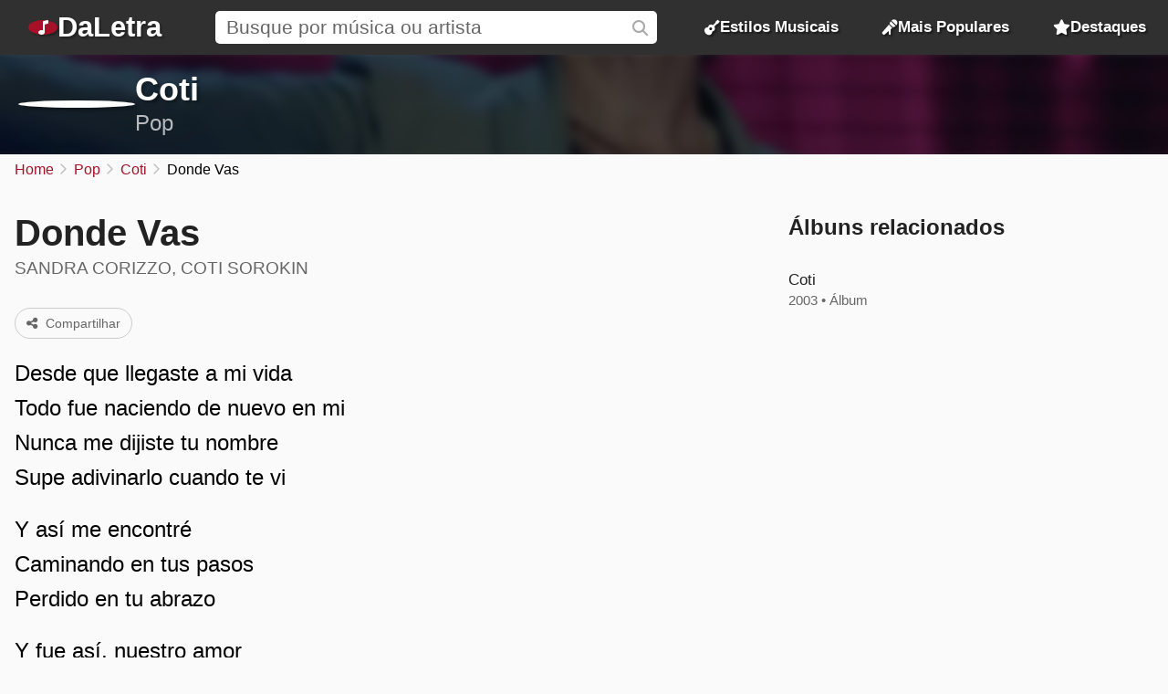

--- FILE ---
content_type: text/html; charset=UTF-8
request_url: https://daletra.com.br/coti/letra/donde-vas.html
body_size: 5369
content:
<!DOCTYPE html>
<html lang="pt-BR">
<head>
		<meta charset="utf-8">
		<title>Donde Vas - Coti</title>
		<meta name="viewport" content="width=device-width, initial-scale=1.0">
		<meta name="description" content="Desde que llegaste a mi vida. Todo fue naciendo de nuevo en mi. Nunca me dijiste tu nombre. Supe adivinarlo cuando te vi. Y as&iacute; me encontr&eacute;.">
		<meta name="keywords" content="donde vas, coti, donde vas de coti, letra donde vas, m&uacute;sica donde vas de coti, letras de m&uacute;sicas coti, pop, donde vas pop">
		<link rel="preconnect" href="https://daletra.site">
		<link rel="canonical" href="https://daletra.com.br/coti/letra/donde-vas.html">
		
		<link rel="alternate" hreflang="pt-BR" href="https://daletra.com.br/coti/letra/donde-vas.html">
		<link rel="alternate" hreflang="en" href="https://daletra.com/coti/lyrics/donde-vas.html">
		<link rel="alternate" hreflang="es" href="https://daletra.net/coti/letras/donde-vas.html">
		<link rel="alternate" hreflang="fr" href="https://daletra.art/coti/paroles/donde-vas.html">
		<link rel="alternate" hreflang="de" href="https://daletra.top/coti/liedtexte/donde-vas.html">
		<link rel="alternate" hreflang="it" href="https://daletra.online/coti/testi/donde-vas.html">
		
		<meta name="robots" content="index, follow">
		
		<meta name="google" content="notranslate">
		<meta name="format-detection" content="telephone=no">
		
		<link rel="apple-touch-icon" sizes="512x512" href="https://daletra.site/assets/favicon/favicon-512x512.png">
		<link rel="apple-touch-icon" sizes="180x180" href="https://daletra.site/assets/favicon/favicon-180x180.png">
		<link rel="apple-touch-icon" sizes="192x192" href="https://daletra.site/assets/favicon/favicon-192x192.png">
		<link rel="icon" type="image/png" sizes="32x32" href="https://daletra.site/assets/favicon/favicon-32x32.png">
		<link rel="icon" type="image/png" sizes="16x16" href="https://daletra.site/assets/favicon/favicon-16x16.png">
		<link rel="manifest" href="https://daletra.site/assets/favicon/site.webmanifest">
		<link rel="mask-icon" href="https://daletra.site/assets/favicon/favicon.svg" color="#aa0000">
		<link rel="shortcut icon" href="https://daletra.site/assets/favicon/favicon.ico">
		<meta name="msapplication-TileColor" content="#dddddd">
		<meta name="msapplication-config" content="https://daletra.site/assets/favicon/browserconfig.xml">
		<meta name="theme-color" content="#ffffff">
		
		<meta property="og:locale" content="pt_BR">
		<meta property="og:type" content="website">
		<meta property="og:title" content="Donde Vas - Coti">
		<meta property="og:description" content="Desde que llegaste a mi vida. Todo fue naciendo de nuevo en mi. Nunca me dijiste tu nombre. Supe adivinarlo cuando te vi. Y as&iacute; me encontr&eacute;.">
		<meta property="og:site_name" content="DaLetra">
		<meta property="og:url" content="https://daletra.com.br/coti/letra/donde-vas.html">
		<meta property="og:image" content="https://daletra.site/assets/c/o/t/coti/_profile-md.webp">
		<meta property="og:image:type" content="image/webp">
		
		<meta name="twitter:card" content="summary_large_image">
		<meta name="twitter:url" content="https://daletra.com.br/coti/letra/donde-vas.html">
		<meta name="twitter:title" content="Donde Vas - Coti">
		<meta name="twitter:description" content="Desde que llegaste a mi vida. Todo fue naciendo de nuevo en mi. Nunca me dijiste tu nombre. Supe adivinarlo cuando te vi. Y as&iacute; me encontr&eacute;.">
		<meta name="twitter:image" content="https://daletra.site/assets/c/o/t/coti/_profile-md.webp">
		<meta name="twitter:site" content="@daletrabr">
		
		<link rel="alternate" type="application/rss+xml" title="RSS do site DaLetra" href="https://daletra.com.br/feed.rss">
		
		<link rel="search" type="application/opensearchdescription+xml" title="DaLetra" href="https://daletra.com.br/opensearch.xml">
		
		<link rel="preload" as="style" href="https://daletra.site/assets/css/styles.min.css?v=1725042035">
		<link rel="stylesheet" type="text/css" href="https://daletra.site/assets/css/styles.min.css?v=1725042035">
		<link rel="preload" as="style" href="https://daletra.site/assets/css/fa-kit.css?v=1725042035">
		<link rel="stylesheet" type="text/css" href="https://daletra.site/assets/css/fa-kit.css?v=1725042035">
		
		<script type="application/ld+json">[{
    "@context": "https:\/\/schema.org",
    "@type": "WebSite",
    "@id": "https:\/\/daletra.com.br\/#website",
    "url": "https:\/\/daletra.com.br\/",
    "inLanguage": "pt-BR",
    "name": "DaLetra",
    "description": "Letras, M\u00fasicas, V\u00eddeos e muito mais",
    "image": {
        "@type": "ImageObject",
        "url": "https:\/\/daletra.site\/assets\/other\/social\/daletra.png",
        "height": "450",
        "width": "450"
    },
    "sameAs": [
        "https:\/\/www.facebook.com\/brdaletra\/",
        "https:\/\/twitter.com\/daletrabr\/",
        "https:\/\/t.me\/daletrabr",
        "https:\/\/bsky.app\/profile\/daletra.com.br",
        "https:\/\/www.pinterest.com\/daletrabr\/",
        "https:\/\/www.tumblr.com\/daletrabr\/",
        "https:\/\/www.instapaper.com\/p\/daletra",
        "https:\/\/flipboard.com\/@daletrabr",
        "https:\/\/flipboard.social\/@daletrabr",
        "https:\/\/mastodon.social\/@daletrabr",
        "https:\/\/pawoo.net\/@daletra",
        "https:\/\/mas.to\/@daletra",
        "https:\/\/mstdn.social\/@daletrabr",
        "https:\/\/musician.social\/@daletrabr",
        "https:\/\/gravatar.com\/daletrabr"
    ],
    "potentialAction": {
        "@type": "SearchAction",
        "target": {
            "@type": "EntryPoint",
            "urlTemplate": "https:\/\/daletra.com.br\/busca\/?q={search_term_string}"
        },
        "query-input": "required name=search_term_string"
    }
},{
    "@context": "https:\/\/schema.org",
    "@type": "Organization",
    "@id": "https:\/\/daletra.com.br\/#organization",
    "url": "https:\/\/daletra.com.br\/",
    "name": "DaLetra",
    "description": "Letras, M\u00fasicas, V\u00eddeos e muito mais",
    "logo": {
        "@type": "ImageObject",
        "url": "https:\/\/daletra.site\/assets\/other\/social\/daletra.png",
        "height": "450",
        "width": "450"
    }
},{
    "@context": "https:\/\/schema.org",
    "@type": "WebPage",
    "@id": "https:\/\/daletra.com.br\/coti\/letra\/donde-vas.html#webpage",
    "url": "https:\/\/daletra.com.br\/coti\/letra\/donde-vas.html",
    "inLanguage": "pt-BR",
    "name": "Donde Vas - Coti",
    "description": "Desde que llegaste a mi vida. Todo fue naciendo de nuevo en mi. Nunca me dijiste tu nombre. Supe adivinarlo cuando te vi. Y as&iacute; me encontr&eacute;.",
    "isPartOf": {
        "@id": "https:\/\/daletra.com.br\/#website"
    },
    "about": {
        "@id": "https:\/\/daletra.com.br\/#organization"
    }
},{
    "@context": "https:\/\/schema.org",
    "@type": "BreadcrumbList",
    "itemListElement": [
        {
            "@type": "ListItem",
            "position": 1,
            "item": {
                "@id": "https:\/\/daletra.com.br\/",
                "name": "Home"
            }
        },
        {
            "@type": "ListItem",
            "position": 2,
            "item": {
                "@id": "https:\/\/daletra.com.br\/estilos\/pop\/",
                "name": "Pop"
            }
        },
        {
            "@type": "ListItem",
            "position": 3,
            "item": {
                "@id": "https:\/\/daletra.com.br\/coti\/",
                "name": "Coti"
            }
        },
        {
            "@type": "ListItem",
            "position": 4,
            "item": {
                "@id": "https:\/\/daletra.com.br\/coti\/letra\/donde-vas.html",
                "name": "Donde Vas"
            }
        }
    ]
},{
    "@context": "https:\/\/schema.org",
    "@type": "MusicComposition",
    "@id": "https:\/\/daletra.com.br\/coti\/letra\/donde-vas.html#composition",
    "url": "https:\/\/daletra.com.br\/coti\/letra\/donde-vas.html",
    "name": "Donde Vas",
    "lyrics": {
        "@type": "CreativeWork",
        "text": "Desde que llegaste a mi vida\nTodo fue naciendo de nuevo en mi\nNunca me dijiste tu nombre\nSupe adivinarlo cuando te vi\n\nY as\u00ed me encontr\u00e9\nCaminando en tus pasos\nPerdido en tu abrazo\n\nY fue as\u00ed, nuestro amor\nY hoy me dejas sin nada\nMe dices que no tengo tu amor\n\nDonde vas\nSin tu calor\nNo vivo mas\nSin tu coraz\u00f3n que era mio\nMe muero de fr\u00edo\nDime\nDonde vas\nSin tu calor\nNo vivo mas\nSin tu corazon\nQue era m\u00edo\nMe envuelve el hast\u00edo\nDesde que tocaste mis manos\nNo puedo olvidar esa sensaci\u00f3n\nNunca me dijiste algo eterno\nPero diste paso a mi coraz\u00f3n\n\nY fue as\u00ed, nuestro amor\nY hoy me dejas sin nada\nMe dices que no tengo tu amor\n\nComo la luna sin el sol\nNo brillar\u00eda sin tu luz\nCuando regreses por favor\nNo te olvides que estoy vivo\nHecho a\u00f1icos pero vivo"
    },
    "lyricist": [
        {
            "@type": "Person",
            "name": "SANDRA CORIZZO, COTI SOROKIN"
        }
    ]
},{
    "@context": "https:\/\/schema.org",
    "@type": "MusicRecording",
    "@id": "https:\/\/daletra.com.br\/coti\/letra\/donde-vas.html#recording",
    "url": "https:\/\/daletra.com.br\/coti\/letra\/donde-vas.html",
    "image": "https:\/\/daletra.site\/assets\/c\/o\/t\/coti\/_profile-sm.webp",
    "name": "Donde Vas",
    "description": "Donde Vas &eacute; uma m&uacute;sica de Coti, do estilo Pop",
    "author": [
        {
            "@type": "Person",
            "name": "SANDRA CORIZZO, COTI SOROKIN"
        }
    ],
    "byArtist": {
        "@context": "https:\/\/schema.org",
        "@type": "MusicGroup",
        "image": [
            "https:\/\/daletra.site\/assets\/c\/o\/t\/coti\/_profile-sm.webp"
        ],
        "genre": "https:\/\/daletra.com.br\/estilos\/pop\/",
        "name": "Coti",
        "description": "M&uacute;sicas de Coti, do estilo Pop",
        "url": "https:\/\/daletra.com.br\/coti\/"
    },
    "recordingOf": "https:\/\/daletra.com.br\/coti\/letra\/donde-vas.html#composition"
},{
    "@context": "https:\/\/schema.org",
    "@type": "FAQPage",
    "mainEntity": [
        {
            "@context": "https:\/\/schema.org",
            "@type": "Question",
            "name": "Quando a m\u00fasica \u201cDonde Vas\u201d foi lan\u00e7ada por Coti?",
            "inLanguage": "pt-BR",
            "acceptedAnswer": {
                "@context": "https:\/\/schema.org",
                "@type": "Answer",
                "text": "A m\u00fasica Donde Vas foi lan\u00e7ada em 2003, no \u00e1lbum \u201cCoti\u201d."
            }
        },
        {
            "@context": "https:\/\/schema.org",
            "@type": "Question",
            "name": "De quem \u00e9 a composi\u00e7\u00e3o da m\u00fasica \u201cDonde Vas\u201d de Coti?",
            "inLanguage": "pt-BR",
            "acceptedAnswer": {
                "@context": "https:\/\/schema.org",
                "@type": "Answer",
                "text": "A m\u00fasica \u201cDonde Vas\u201d de Coti foi composta por SANDRA CORIZZO, COTI SOROKIN."
            }
        }
    ]
}]</script>
	</head>
<body>
<nav>
	<div class="container">
	    <div class="logo">
	  	  <a href="/" aria-label="P&aacute;gina Inicial">
	  	  <i class="fa-solid fa-music-note"></i><span>DaLetra</span>
	  	  </a>
	    </div>

		<div class="search">
			<input type="search" name="q" id="searchQ" value="" placeholder="Busque por m&uacute;sica ou artista" data-path="busca">
		</div>

		<div class="topmenu genres">
		  <a href="/estilos/"><i class="fa-sharp fa-solid fa-guitar"></i> Estilos Musicais</a>
		</div>
		<div class="topmenu top-songs">
			<a href="/mais-populares/"><i class="fa-solid fa-microphone-stand"></i> Mais Populares</a>
		</div>
		<div class="topmenu featured-songs">
			<a href="/destaques/"><i class="fa-solid fa-star"></i> Destaques</a>
		</div>
		<div class="menu">
			<button class="menu-icon" aria-label="Menu"></button>

			<div class="menu-itens">
				<div class="genres">
				  <a href="/estilos/"><i class="fa-sharp fa-solid fa-guitar"></i> Estilos Musicais</a>
				</div>
				<div class="top-songs">
					<a href="/mais-populares/"><i class="fa-solid fa-microphone-stand"></i> Mais Populares</a>
				</div>
				<div class="featured-songs">
					<a href="/destaques/"><i class="fa-solid fa-star"></i> Destaques</a>
				</div>
			</div>
		</div>

	</div>
</nav>

<main id="master">
<header>
	<div class="container">
		<a href="/coti/" title="Coti"><div class="profile" style="background-image: url(https://daletra.site/assets/c/o/t/coti/_profile-sm.webp);"></div></a>
		<div class="info">
			<h2><a href="/coti/">Coti</a></h2>
			<p><a href="/estilos/pop/">Pop</a></p>
		</div>
		<div class="social">
		</div>
	</div>
	<div class="bg" style="background-image: url(https://daletra.site/assets/c/o/t/coti/_profile-md.webp);"></div>
</header>
<div id="breadcrumbs"><ul>
	<li><a href="/" title="Home">Home</a></li>
	<li><a href="/estilos/pop/" title="Pop">Pop</a></li>
	<li><a href="/coti/" title="Coti">Coti</a></li>
	<li>Donde Vas</li>
</ul></div>
<div class="block mix mix-lyrics">
    <section class="container">
        <article>
            <h1 class="music-name">Donde Vas</h1>
            <div class="written_by">SANDRA CORIZZO, COTI SOROKIN</div><p class="buttons">
<a href="/coti/letra/donde-vas.html" class="button share-act"><i class="fa fa-share-nodes"></i> Compartilhar</a></p>
            <div class="lyrics"><div id="content-lyrics" lang="es">
<p>Desde que llegaste a mi vida<br>Todo fue naciendo de nuevo en mi<br>Nunca me dijiste tu nombre<br>Supe adivinarlo cuando te vi</p><p>Y así me encontré<br>Caminando en tus pasos<br>Perdido en tu abrazo</p><p>Y fue así, nuestro amor<br>Y hoy me dejas sin nada<br>Me dices que no tengo tu amor</p><p>Donde vas<br>Sin tu calor<br>No vivo mas<br>Sin tu corazón que era mio<br>Me muero de frío<br>Dime<br>Donde vas<br>Sin tu calor<br>No vivo mas<br>Sin tu corazon<br>Que era mío<br>Me envuelve el hastío<br>Desde que tocaste mis manos<br>No puedo olvidar esa sensación<br>Nunca me dijiste algo eterno<br>Pero diste paso a mi corazón</p><p>Y fue así, nuestro amor<br>Y hoy me dejas sin nada<br>Me dices que no tengo tu amor</p><p>Como la luna sin el sol<br>No brillaría sin tu luz<br>Cuando regreses por favor<br>No te olvides que estoy vivo<br>Hecho añicos pero vivo</p>
</div>
</div>
        </article>
    </section>

    <aside>
		        <section class="block" id="album-info"></section>
    </aside>
</div>
<section class="block ads-container" style='margin-top: 4rem'>
				<a href="https://www.mco2.com.br/" title="Hospedagem de sites">
				<img class="ads-img-sm" src="https://daletra.site/ads/mco2_mobile.webp">
				<img class="ads-img-lg" src="https://daletra.site/ads/mco2_desktop.webp">
				</a>
				</section><section class="block full"><div class="container"><h2>Curiosidades sobre a m&uacute;sica <span>Donde Vas</span> de <span>Coti</span></h2><div class="question-list"><dl>
<dt>Quando a música “Donde Vas” foi lançada por Coti?</dt><dd>A música Donde Vas foi lançada em 2003, no álbum “<a href="/coti/coti-2003/">Coti</a>”.</dd>
<dt>De quem é a composição da música “Donde Vas” de Coti?</dt><dd>A música “Donde Vas” de Coti foi composta por SANDRA CORIZZO, COTI SOROKIN.</dd>
</dl></div></div></section>
<section class="block">
        <h2>M&uacute;sicas mais populares de <span>Coti</span></h2>

        <div class="top-song-list">
            <a href="/coti/letra/nada-fue-un-error.html#coti-2003"><div style="background-image: url(https://daletra.site/assets/c/o/t/coti/_profile-sm.webp);"></div><div><div>Nada Fue un Error</div><p>2003 &bullet; Coti</p></div></a>
<a href="/coti/letra/antes-que-ver-el-sol.html#coti-2003"><div style="background-image: url(https://daletra.site/assets/c/o/t/coti/_profile-sm.webp);"></div><div><div>Antes Que Ver el Sol</div><p>2003 &bullet; Coti</p></div></a>
<a href="/coti/letra/me-muero-de-amor.html#lo-dije-por-boca-de-otro-2012"><div style="background-image: url(https://daletra.site/assets/c/o/t/coti/_profile-sm.webp);"></div><div><div>Me Muero de Amor</div><p>2012 &bullet; Lo Dije Por Boca De Otro</p></div></a>
<a href="/coti/letra/te-quise-tanto.html#lo-dije-por-boca-de-otro-2012"><div style="background-image: url(https://daletra.site/assets/c/o/t/coti/_profile-sm.webp);"></div><div><div>Te Quise Tanto</div><p>2012 &bullet; Lo Dije Por Boca De Otro</p></div></a>
<a href="/coti/letra/dias.html#que-esperas-2015"><div style="background-image: url(https://daletra.site/assets/c/o/t/coti/_profile-sm.webp);"></div><div><div>D&iacute;as</div><p>2015 &bullet; Que Esperas</p></div></a>
<a href="/coti/letra/cancion-de-adios.html#gatos-y-palomas-2007"><div style="background-image: url(https://daletra.site/assets/c/o/t/coti/_profile-sm.webp);"></div><div><div>Canci&oacute;n de Adi&oacute;s</div><p>2007 &bullet; Gatos Y Palomas</p></div></a>
<a href="/coti/letra/luz-de-dia.html#lo-dije-por-boca-de-otro-2012"><div style="background-image: url(https://daletra.site/assets/c/o/t/coti/_profile-sm.webp);"></div><div><div>Luz de D&iacute;a</div><p>2012 &bullet; Lo Dije Por Boca De Otro</p></div></a>
<a href="/coti/letra/quiero-ser-mar.html#gatos-y-palomas-2007"><div style="background-image: url(https://daletra.site/assets/c/o/t/coti/_profile-sm.webp);"></div><div><div>Quiero Ser Mar</div><p>2007 &bullet; Gatos Y Palomas</p></div></a>
<a href="/coti/letra/aqui-y-ahora.html#malditas-canciones-2009"><div style="background-image: url(https://daletra.site/assets/c/o/t/coti/_profile-sm.webp);"></div><div><div>Aqu&iacute; y Ahora</div><p>2009 &bullet; Malditas Canciones</p></div></a>
<a href="/coti/letra/jugando-con-vos.html#malditas-canciones-2009"><div style="background-image: url(https://daletra.site/assets/c/o/t/coti/_profile-sm.webp);"></div><div><div>Jugando con Vos</div><p>2009 &bullet; Malditas Canciones</p></div></a>
<a href="/coti/letra/mar-de-gente.html#esta-manana-y-otros-cuentos-2005"><div style="background-image: url(https://daletra.site/assets/c/o/t/coti/_profile-sm.webp);"></div><div><div>Mar de Gente</div><p>2005 &bullet; Esta Ma&ntilde;ana Y Otros Cuentos</p></div></a>
<a href="/coti/letra/la-suerte.html#esta-manana-y-otros-cuentos-2005"><div style="background-image: url(https://daletra.site/assets/c/o/t/coti/_profile-sm.webp);"></div><div><div>La Suerte</div><p>2005 &bullet; Esta Ma&ntilde;ana Y Otros Cuentos</p></div></a>
        </div>
    </section>
    <section class="block">
        <h2>Outros artistas de <span>Pop</span></h2>
        <div class="circle-list">
            <a href="/ha-ash/"><div style="background-image: url(https://daletra.site/assets/h/a/-/ha-ash/_profile-sm.webp);"></div><div>Ha*Ash</div></a>
<a href="/diego-torres/"><div style="background-image: url(https://daletra.site/assets/d/i/e/diego-torres/_profile-sm.webp);"></div><div>Diego Torres</div></a>
<a href="/jesse-e-joy/"><div style="background-image: url(https://daletra.site/assets/j/e/s/jesse-e-joy/_profile-sm.webp);"></div><div>Jesse &amp; Joy</div></a>
<a href="/maite-perroni/"><div style="background-image: url(https://daletra.site/assets/m/a/i/maite-perroni/_profile-sm.webp);"></div><div>Maite Perroni</div></a>
<a href="/julieta-venegas/"><div style="background-image: url(https://daletra.site/assets/j/u/l/julieta-venegas/_profile-sm.webp);"></div><div>Julieta Venegas</div></a>
<a href="/rosalia/"><div style="background-image: url(https://daletra.site/assets/r/o/s/rosalia/_profile-sm.webp);"></div><div>ROSAL&Iacute;A</div></a>
<a href="/reik/"><div style="background-image: url(https://daletra.site/assets/r/e/i/reik/_profile-sm.webp);"></div><div>Reik</div></a>
<a href="/pedro-capo/"><div style="background-image: url(https://daletra.site/assets/p/e/d/pedro-capo/_profile-sm.webp);"></div><div>Pedro Cap&oacute;</div></a>
<a href="/pablo-alboran/"><div style="background-image: url(https://daletra.site/assets/p/a/b/pablo-alboran/_profile-sm.webp);"></div><div>Pablo Albor&aacute;n</div></a>
<a href="/chayanne/"><div style="background-image: url(https://daletra.site/assets/c/h/a/chayanne/_profile-sm.webp);"></div><div>Chayanne</div></a>
<a href="/sebastian-yatra/"><div style="background-image: url(https://daletra.site/assets/s/e/b/sebastian-yatra/_profile-sm.webp);"></div><div>Sebastian Yatra</div></a>
<a href="/isa-tkm/"><div style="background-image: url(https://daletra.site/assets/i/s/a/isa-tkm/_profile-sm.webp);"></div><div>Isa TKM</div></a>
        </div>
    </section>
</main>
<footer>
	<div class="container">
		<div class="container-social">
		    <p>Siga o <strong>DaLetra</strong> nas redes sociais:</p>
		    <div class="socialnetwork-list">
		    	<a href="https://www.facebook.com/brdaletra/" title="Nossa p&aacute;gina no Facebook" class="facebook">Facebook</a>
<a href="https://twitter.com/daletrabr/" title="Nossa p&aacute;gina no X (Twitter)" class="x-twitter">X (Twitter)</a>
<a href="https://t.me/daletrabr" title="Nosso canal no Telegram" class="telegram">Telegram</a>
<a href="https://bsky.app/profile/daletra.com.br" title="Nossa p&aacute;gina no Bluesky" class="bluesky">Bluesky</a>
<a href="https://www.pinterest.com/daletrabr/" title="Nossa p&aacute;gina no Pinterest" class="pinterest">Pinterest</a>
<a href="https://www.tumblr.com/daletrabr/" title="Nossa p&aacute;gina no Tumblr" class="tumblr">Tumblr</a>
<a href="https://www.instapaper.com/p/daletra" title="Nossa p&aacute;gina no Instapaper" class="instapaper">Instapaper</a>
<a href="https://flipboard.social/@daletrabr" title="Nossa p&aacute;gina no Flipboard.Social" class="flipboard">Flipboard.Social</a>
<a href="https://mastodon.social/@daletrabr" title="Nossa p&aacute;gina no Mastodon" class="mastodon">Mastodon</a>
		    </div>
		</div>
		<div class="container-extensions">
			<p>Extensões para navegadores:</p>
			<div id="extensions">
				<a href="https://chromewebstore.google.com/detail/daletra/lcioafeiamefbahhokaphlpoebdiihoj?hl=pt" class="chrome"><span>Google Chrome</span></a>
				<a href="https://microsoftedge.microsoft.com/addons/detail/daletra/dbmdmdkbonfpnmdaliplmkjeijnmbeef?hl=pt-BR" class="edge"><span>Microsoft Edge</span></a>
				<a href="#" class="opera disable"><span>Opera</span></a>
			</div>
		</div>
		<div class="container-languages">
			<p>Alterar idioma:</p>
<div id="translations">
<a href="https://daletra.com.br/coti/letra/donde-vas.html" title="DaLetra em Portugu&ecirc;s" hreflang="pt-BR" lang="pt-BR" class="pt-BR"><span>Portugu&ecirc;s</span></a>
<a href="https://daletra.com/coti/lyrics/donde-vas.html" title="DaLetra em English" hreflang="en" lang="en" class="en"><span>English</span></a>
<a href="https://daletra.net/coti/letras/donde-vas.html" title="DaLetra en Espa&ntilde;ol" hreflang="es" lang="es" class="es"><span>Espa&ntilde;ol</span></a>
<a href="https://daletra.art/coti/paroles/donde-vas.html" title="DaLetra en Fran&ccedil;ais" hreflang="fr" lang="fr" class="fr"><span>Fran&ccedil;ais</span></a>
<a href="https://daletra.top/coti/liedtexte/donde-vas.html" title="DaLetra auf Deutsch" hreflang="de" lang="de" class="de"><span>Deutsch</span></a>
<a href="https://daletra.online/coti/testi/donde-vas.html" title="DaLetra in Italiano" hreflang="it" lang="it" class="it"><span>Italiano</span></a>
</div>
		</div>
	</div>
</footer>
<div id="popup" data-lang-copy-link="Copiar link" data-lang-copied="Copiado!" data-lang-share="Compartilhar" data-twitter-text="Veja a letra da música &ldquo;[music_name]&rdquo; de Coti, no @daletrabr" data-music-name=""></div>
<div id="popup-menu"></div>

		<!-- page footer (4 scripts) -->
		<script async src="https://daletra.site/assets/js/scripts.min.js?v=1725042035"></script>
		<script async src="https://www.googletagmanager.com/gtag/js?id=G-S4HY7EYDQS"></script>
		<script>window.dataLayer = window.dataLayer || []; function gtag(){dataLayer.push(arguments);} gtag('js', new Date()); gtag('config', 'G-S4HY7EYDQS');</script>
		<script async src="https://daletra.site/assets/js/lyrics.min.js?v=1725042035"></script>
		
</body>
</html>
<!-- 0.01136302947998s  2026-01-31 20:07:45 -->


--- FILE ---
content_type: text/html; charset=UTF-8
request_url: https://daletra.com.br/album-info.html?artist=coti&music=donde-vas&album=
body_size: 43
content:
        <h2>&Aacute;lbuns relacionados</h2>
        <div class="album-list">
            <a href="/coti/coti-2003/"><div style="background-image: url(https://daletra.site/assets/c/o/t/coti/_profile-sm.webp);"></div><div>Coti</div><p>2003 &bullet; &Aacute;lbum</p></a>
        </div>
    